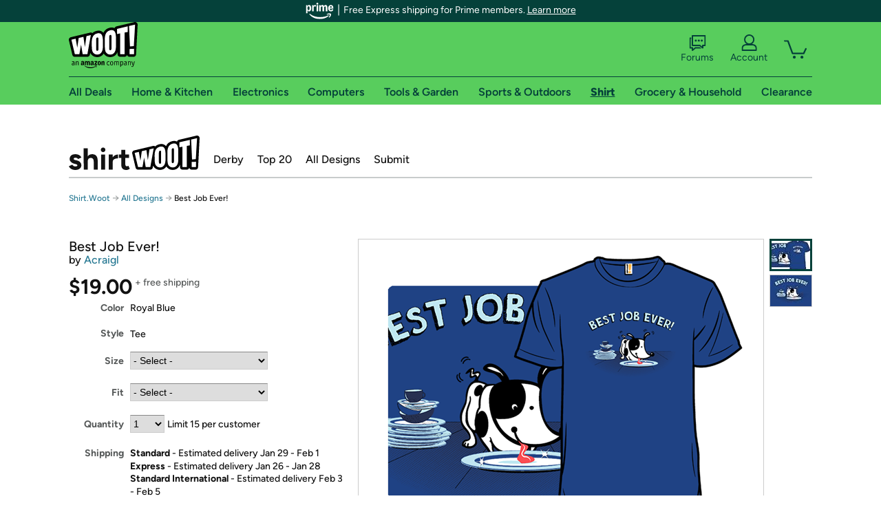

--- FILE ---
content_type: text/html; charset=utf-8
request_url: https://shirt.woot.com/offers/best-job-ever?ref=cnt_ctlg_dgn_37
body_size: 22024
content:



    <!DOCTYPE html>
    <html>
    <head>
        <!--AWS RUM-->
<script>(function (n, i, v, r, s, c, x, z) { x = window.AwsRumClient = { q: [], n: n, i: i, v: v, r: r, c: c }; window[n] = function (c, p) { x.q.push({ c: c, p: p }); }; z = document.createElement('script'); z.async = true; z.src = s; document.head.insertBefore(z, document.head.getElementsByTagName('script')[0]); })('cwr', 'f3691888-3da1-4d69-a78a-bbc88c499553', '1.0.0', 'us-east-1', 'https://client.rum.us-east-1.amazonaws.com/1.5.0/cwr.js', { guestRoleArn: "arn:aws:iam::525508281157:role/RUM-Monitor-us-east-1-525508281157-0063818041461-Unauth", identityPoolId: "us-east-1:9d0ab28f-ed32-4a67-84b0-1a981cafd7fb", endpoint: "https://dataplane.rum.us-east-1.amazonaws.com", telemetries: ["performance", "errors", "http"], allowCookies: true, enableXRay: true });</script>
<!--End AWS RUM-->

        <title>Best Job Ever!</title>
        <link rel="icon" type="image/png" href="https://d3rqdbvvokrlbl.cloudfront.net/lib/Images/favicon/favicon-96x96.2025.png" sizes="96x96" />
<link rel="icon" type="image/svg+xml" href="https://d3rqdbvvokrlbl.cloudfront.net/lib/Images/favicon/favicon.2025.svg" />
<link rel="apple-touch-icon" sizes="180x180" href="https://d3rqdbvvokrlbl.cloudfront.net/lib/Images/favicon/apple-touch-icon.5.png" />
<meta name="apple-mobile-web-app-title" content="Woot!" />


        <link href="https://d3rqdbvvokrlbl.cloudfront.net/areas/shirt.woot/styles/shared/layout.53e626251032.less" rel="stylesheet" />
        <link href="https://shirt.woot.com/offers/best-job-ever"
              rel="canonical">
        
        <meta content="width=1100" name="viewport" />
        <meta name="google-site-verification" content="OvtTPma0yP_gBPm58WnY3eTo2QcEZerb24x8gTUgiZQ" />
        <script crossorigin="anonymous" src="https://d3rqdbvvokrlbl.cloudfront.net/lib/scripts/shared/jquery-modernizr.53e626251032.js"></script>

        <meta content="2026-01-21T05:40:02.8806608Z" id="timestamp">

            
    <meta property="fb:app_id" content="121800081168103" />
    <meta property="og:description" content="Best Job Ever!" />

            <meta property="og:image" content="https://images-na.ssl-images-amazon.com/images/S/mediaservice.woot.com/db25bcee-f6e1-41d5-bb52-7c63e54365aa._AC_SR882,441_.png" />
            <meta property="og:image" content="https://images-na.ssl-images-amazon.com/images/S/mediaservice.woot.com/1b0d7b0e-12c5-49d8-8e32-31e188d1f6ab._AC_SR882,441_.png" />
    <meta property="og:site_name" content="Shirt.Woot" />
    <meta property="og:title" content="Best Job Ever! - $19.00 - Free shipping" />
    <meta property="og:url" content="https://shirt.woot.com/offers/best-job-ever" />
    <meta property="og:type" content="product" />
        <meta property="product:price:amount" content="19.0" />
            <meta property="product:price:currency" content="USD" />
                <meta name="twitter:card" content="summary_large_image" />
        <meta name="twitter:site" content="@woot" />
            <meta name="twitter:image" content="https://images-na.ssl-images-amazon.com/images/S/mediaservice.woot.com/db25bcee-f6e1-41d5-bb52-7c63e54365aa._AC_SR882,441_.png" />


        <script>
            var googletag = googletag || {};
            googletag.cmd = googletag.cmd || [];
            (function () {
                var gads = document.createElement("script");
                gads.async = true;
                gads.type = "text/javascript";
                var useSSL = "https:" == document.location.protocol;
                gads.src = (useSSL ? "https:" : "http:") + "//www.googletagservices.com/tag/js/gpt.js";
                var node = document.getElementsByTagName("script")[0];
                node.parentNode.insertBefore(gads, node);
            })();
        </script>

        
            <script>
        var googleDataLayer = googleDataLayer || [];
        googleDataLayer.push({
            customDimensions: {
                displayType: 'Desktop',
            },
        });
    </script>

    <!-- Google Tag Manager -->
    <script>
        (function (w, d, s, l, i) {
            w[l] = w[l] || []; w[l].push({
                'gtm.start':
                    new Date().getTime(), event: 'gtm.js'
            }); var f = d.getElementsByTagName(s)[0],
                j = d.createElement(s), dl = l != 'dataLayer' ? '&l=' + l : ''; j.async = true; j.src =
                    '//www.googletagmanager.com/gtm.js?id=' + i + dl; f.parentNode.insertBefore(j, f);
        })(window, document, 'script', 'googleDataLayer', 'GTM-KBS4QP');</script>
    <!-- End Google Tag Manager -->


        

        <!-- Optimizely -->
        <script src="https://cdn.optimizely.com/js/25069340825.js"></script>
        <!-- End Optimizely -->

        
    <link href="https://shirt.woot.com/offers/best-job-ever" rel="canonical" />
    <link href="https://d3rqdbvvokrlbl.cloudfront.net/styles/offers/detail.53e626251032.less" rel="stylesheet" />


    <script>
        var offerPurchaseLimit = 15;
        var offerAvailableQuantity = 15;
        var offerItems = [{"Id":"2d8b0dc9-5e15-4405-9fbb-2fcc6592a7a3","Asin":null,"AmazonPrice":null,"Attributes":[{"Key":"Size","Value":"Men\u0027s Small"},{"Key":"Fit","Value":"Classic"}],"FormattedDiscount":"","FormattedListPrice":"","FormattedSalePrice":"$19.00","FormattedWarrantyPrice":null,"Key":"Men\u0027s Small|Classic","ListPrice":0,"Quantity":15,"SalePrice":19.0,"SKU":"XQ97349d","TotalReviews":null,"WarrantyPrice":null,"WarrantyTerm":null,"WarrantyUrl":null},{"Id":"93a0af48-6875-4a20-b4bc-cb4dd60f3a5b","Asin":null,"AmazonPrice":null,"Attributes":[{"Key":"Size","Value":"Men\u0027s Medium"},{"Key":"Fit","Value":"Classic"}],"FormattedDiscount":"","FormattedListPrice":"","FormattedSalePrice":"$19.00","FormattedWarrantyPrice":null,"Key":"Men\u0027s Medium|Classic","ListPrice":0,"Quantity":15,"SalePrice":19.0,"SKU":"XQ97349e","TotalReviews":null,"WarrantyPrice":null,"WarrantyTerm":null,"WarrantyUrl":null},{"Id":"88e6d52b-a840-4426-b380-a5a70400ff33","Asin":null,"AmazonPrice":null,"Attributes":[{"Key":"Size","Value":"Men\u0027s Large"},{"Key":"Fit","Value":"Classic"}],"FormattedDiscount":"","FormattedListPrice":"","FormattedSalePrice":"$19.00","FormattedWarrantyPrice":null,"Key":"Men\u0027s Large|Classic","ListPrice":0,"Quantity":15,"SalePrice":19.0,"SKU":"XQ97349f","TotalReviews":null,"WarrantyPrice":null,"WarrantyTerm":null,"WarrantyUrl":null},{"Id":"549b5387-6a79-44bf-a81a-c7d3f816c841","Asin":null,"AmazonPrice":null,"Attributes":[{"Key":"Size","Value":"Men\u0027s XL"},{"Key":"Fit","Value":"Classic"}],"FormattedDiscount":"","FormattedListPrice":"","FormattedSalePrice":"$19.00","FormattedWarrantyPrice":null,"Key":"Men\u0027s XL|Classic","ListPrice":0,"Quantity":15,"SalePrice":19.0,"SKU":"XQ97349g","TotalReviews":null,"WarrantyPrice":null,"WarrantyTerm":null,"WarrantyUrl":null},{"Id":"44488808-c1c9-4b6a-9749-0382463e9d2e","Asin":null,"AmazonPrice":null,"Attributes":[{"Key":"Size","Value":"Men\u0027s 2XL"},{"Key":"Fit","Value":"Classic"}],"FormattedDiscount":"","FormattedListPrice":"","FormattedSalePrice":"$19.00","FormattedWarrantyPrice":null,"Key":"Men\u0027s 2XL|Classic","ListPrice":0,"Quantity":15,"SalePrice":19.0,"SKU":"XQ97349h","TotalReviews":null,"WarrantyPrice":null,"WarrantyTerm":null,"WarrantyUrl":null},{"Id":"a1963707-29fe-408d-ae3d-3867605ccc44","Asin":null,"AmazonPrice":null,"Attributes":[{"Key":"Size","Value":"Men\u0027s 3XL"},{"Key":"Fit","Value":"Classic"}],"FormattedDiscount":"","FormattedListPrice":"","FormattedSalePrice":"$19.00","FormattedWarrantyPrice":null,"Key":"Men\u0027s 3XL|Classic","ListPrice":0,"Quantity":15,"SalePrice":19.0,"SKU":"XQ97349j","TotalReviews":null,"WarrantyPrice":null,"WarrantyTerm":null,"WarrantyUrl":null},{"Id":"85783fc6-3013-48df-96d3-e4b390822ca2","Asin":null,"AmazonPrice":null,"Attributes":[{"Key":"Size","Value":"Women\u0027s Small"},{"Key":"Fit","Value":"Classic"}],"FormattedDiscount":"","FormattedListPrice":"","FormattedSalePrice":"$19.00","FormattedWarrantyPrice":null,"Key":"Women\u0027s Small|Classic","ListPrice":0,"Quantity":15,"SalePrice":19.0,"SKU":"XQ97349a","TotalReviews":null,"WarrantyPrice":null,"WarrantyTerm":null,"WarrantyUrl":null},{"Id":"0acac85d-76fa-4954-b717-4d1c6617d043","Asin":null,"AmazonPrice":null,"Attributes":[{"Key":"Size","Value":"Women\u0027s Medium"},{"Key":"Fit","Value":"Classic"}],"FormattedDiscount":"","FormattedListPrice":"","FormattedSalePrice":"$19.00","FormattedWarrantyPrice":null,"Key":"Women\u0027s Medium|Classic","ListPrice":0,"Quantity":15,"SalePrice":19.0,"SKU":"XQ97349b","TotalReviews":null,"WarrantyPrice":null,"WarrantyTerm":null,"WarrantyUrl":null},{"Id":"7cf02aad-bd26-48f4-93d1-356eccb6e80f","Asin":null,"AmazonPrice":null,"Attributes":[{"Key":"Size","Value":"Women\u0027s Large"},{"Key":"Fit","Value":"Classic"}],"FormattedDiscount":"","FormattedListPrice":"","FormattedSalePrice":"$19.00","FormattedWarrantyPrice":null,"Key":"Women\u0027s Large|Classic","ListPrice":0,"Quantity":15,"SalePrice":19.0,"SKU":"XQ97349c","TotalReviews":null,"WarrantyPrice":null,"WarrantyTerm":null,"WarrantyUrl":null},{"Id":"57ccd7b6-e9ad-4472-8bfa-06f45e4058c8","Asin":null,"AmazonPrice":null,"Attributes":[{"Key":"Size","Value":"Women\u0027s XL"},{"Key":"Fit","Value":"Classic"}],"FormattedDiscount":"","FormattedListPrice":"","FormattedSalePrice":"$19.00","FormattedWarrantyPrice":null,"Key":"Women\u0027s XL|Classic","ListPrice":0,"Quantity":15,"SalePrice":19.0,"SKU":"XQ97349i","TotalReviews":null,"WarrantyPrice":null,"WarrantyTerm":null,"WarrantyUrl":null},{"Id":"b1015686-c7fc-458b-91ba-20733f3cfc42","Asin":null,"AmazonPrice":null,"Attributes":[{"Key":"Size","Value":"Women\u0027s 2XL"},{"Key":"Fit","Value":"Classic"}],"FormattedDiscount":"","FormattedListPrice":"","FormattedSalePrice":"$19.00","FormattedWarrantyPrice":null,"Key":"Women\u0027s 2XL|Classic","ListPrice":0,"Quantity":15,"SalePrice":19.0,"SKU":"XQ97349k","TotalReviews":null,"WarrantyPrice":null,"WarrantyTerm":null,"WarrantyUrl":null},{"Id":"24236026-c89f-4f59-9fa8-da6d57fab59f","Asin":null,"AmazonPrice":null,"Attributes":[{"Key":"Size","Value":"Women\u0027s 3XL"},{"Key":"Fit","Value":"Classic"}],"FormattedDiscount":"","FormattedListPrice":"","FormattedSalePrice":"$19.00","FormattedWarrantyPrice":null,"Key":"Women\u0027s 3XL|Classic","ListPrice":0,"Quantity":15,"SalePrice":19.0,"SKU":"XQ97349l","TotalReviews":null,"WarrantyPrice":null,"WarrantyTerm":null,"WarrantyUrl":null},{"Id":"a19a6be7-fb68-4ef9-b26a-1bfc404beaf7","Asin":null,"AmazonPrice":null,"Attributes":[{"Key":"Size","Value":"Kids 2"},{"Key":"Fit","Value":"Classic"}],"FormattedDiscount":"","FormattedListPrice":"","FormattedSalePrice":"$19.00","FormattedWarrantyPrice":null,"Key":"Kids 2|Classic","ListPrice":0,"Quantity":15,"SalePrice":19.0,"SKU":"XQ97349r","TotalReviews":null,"WarrantyPrice":null,"WarrantyTerm":null,"WarrantyUrl":null},{"Id":"766a9f29-20bb-489d-b75b-fa19b67fdf00","Asin":null,"AmazonPrice":null,"Attributes":[{"Key":"Size","Value":"Kids 3"},{"Key":"Fit","Value":"Classic"}],"FormattedDiscount":"","FormattedListPrice":"","FormattedSalePrice":"$19.00","FormattedWarrantyPrice":null,"Key":"Kids 3|Classic","ListPrice":0,"Quantity":15,"SalePrice":19.0,"SKU":"XQ97349s","TotalReviews":null,"WarrantyPrice":null,"WarrantyTerm":null,"WarrantyUrl":null},{"Id":"5ccb615d-03b9-4c34-997b-583833a9d7b4","Asin":null,"AmazonPrice":null,"Attributes":[{"Key":"Size","Value":"Kids 4"},{"Key":"Fit","Value":"Classic"}],"FormattedDiscount":"","FormattedListPrice":"","FormattedSalePrice":"$19.00","FormattedWarrantyPrice":null,"Key":"Kids 4|Classic","ListPrice":0,"Quantity":15,"SalePrice":19.0,"SKU":"XQ97349t","TotalReviews":null,"WarrantyPrice":null,"WarrantyTerm":null,"WarrantyUrl":null},{"Id":"40858cc8-4177-4bd4-831a-d4108b0dcf1a","Asin":null,"AmazonPrice":null,"Attributes":[{"Key":"Size","Value":"Kids 6"},{"Key":"Fit","Value":"Classic"}],"FormattedDiscount":"","FormattedListPrice":"","FormattedSalePrice":"$19.00","FormattedWarrantyPrice":null,"Key":"Kids 6|Classic","ListPrice":0,"Quantity":15,"SalePrice":19.0,"SKU":"XQ97349v","TotalReviews":null,"WarrantyPrice":null,"WarrantyTerm":null,"WarrantyUrl":null},{"Id":"93a04d82-431a-45b5-a166-855cb0ae7fc4","Asin":null,"AmazonPrice":null,"Attributes":[{"Key":"Size","Value":"Kids 8"},{"Key":"Fit","Value":"Classic"}],"FormattedDiscount":"","FormattedListPrice":"","FormattedSalePrice":"$19.00","FormattedWarrantyPrice":null,"Key":"Kids 8|Classic","ListPrice":0,"Quantity":15,"SalePrice":19.0,"SKU":"XQ97349w","TotalReviews":null,"WarrantyPrice":null,"WarrantyTerm":null,"WarrantyUrl":null},{"Id":"289da311-3358-4960-9f01-167777f5fbf5","Asin":null,"AmazonPrice":null,"Attributes":[{"Key":"Size","Value":"Kids 10"},{"Key":"Fit","Value":"Classic"}],"FormattedDiscount":"","FormattedListPrice":"","FormattedSalePrice":"$19.00","FormattedWarrantyPrice":null,"Key":"Kids 10|Classic","ListPrice":0,"Quantity":15,"SalePrice":19.0,"SKU":"XQ97349x","TotalReviews":null,"WarrantyPrice":null,"WarrantyTerm":null,"WarrantyUrl":null},{"Id":"8c722347-5aca-441c-be4b-811b2db4ea77","Asin":null,"AmazonPrice":null,"Attributes":[{"Key":"Size","Value":"Kids 12"},{"Key":"Fit","Value":"Classic"}],"FormattedDiscount":"","FormattedListPrice":"","FormattedSalePrice":"$19.00","FormattedWarrantyPrice":null,"Key":"Kids 12|Classic","ListPrice":0,"Quantity":15,"SalePrice":19.0,"SKU":"XQ97349y","TotalReviews":null,"WarrantyPrice":null,"WarrantyTerm":null,"WarrantyUrl":null},{"Id":"10b06502-af32-4cc8-911f-f2754fcd245a","Asin":null,"AmazonPrice":null,"Attributes":[{"Key":"Size","Value":"Men\u0027s Small"},{"Key":"Fit","Value":"Fitted"}],"FormattedDiscount":"","FormattedListPrice":"","FormattedSalePrice":"$19.00","FormattedWarrantyPrice":null,"Key":"Men\u0027s Small|Fitted","ListPrice":0,"Quantity":0,"SalePrice":19.0,"SKU":"XQJ7349d","TotalReviews":null,"WarrantyPrice":null,"WarrantyTerm":null,"WarrantyUrl":null},{"Id":"6b8dd953-6fc6-4576-985c-11cde013ec96","Asin":null,"AmazonPrice":null,"Attributes":[{"Key":"Size","Value":"Men\u0027s Medium"},{"Key":"Fit","Value":"Fitted"}],"FormattedDiscount":"","FormattedListPrice":"","FormattedSalePrice":"$19.00","FormattedWarrantyPrice":null,"Key":"Men\u0027s Medium|Fitted","ListPrice":0,"Quantity":0,"SalePrice":19.0,"SKU":"XQJ7349e","TotalReviews":null,"WarrantyPrice":null,"WarrantyTerm":null,"WarrantyUrl":null},{"Id":"36280e93-dc47-42ca-956c-15823b87b28a","Asin":null,"AmazonPrice":null,"Attributes":[{"Key":"Size","Value":"Men\u0027s Large"},{"Key":"Fit","Value":"Fitted"}],"FormattedDiscount":"","FormattedListPrice":"","FormattedSalePrice":"$19.00","FormattedWarrantyPrice":null,"Key":"Men\u0027s Large|Fitted","ListPrice":0,"Quantity":0,"SalePrice":19.0,"SKU":"XQJ7349f","TotalReviews":null,"WarrantyPrice":null,"WarrantyTerm":null,"WarrantyUrl":null},{"Id":"965992bd-e45b-4185-8c12-185c3f4f1f25","Asin":null,"AmazonPrice":null,"Attributes":[{"Key":"Size","Value":"Men\u0027s XL"},{"Key":"Fit","Value":"Fitted"}],"FormattedDiscount":"","FormattedListPrice":"","FormattedSalePrice":"$19.00","FormattedWarrantyPrice":null,"Key":"Men\u0027s XL|Fitted","ListPrice":0,"Quantity":0,"SalePrice":19.0,"SKU":"XQJ7349g","TotalReviews":null,"WarrantyPrice":null,"WarrantyTerm":null,"WarrantyUrl":null},{"Id":"dd510e3f-07f0-4ac0-a4b7-b2f285776992","Asin":null,"AmazonPrice":null,"Attributes":[{"Key":"Size","Value":"Men\u0027s 2XL"},{"Key":"Fit","Value":"Fitted"}],"FormattedDiscount":"","FormattedListPrice":"","FormattedSalePrice":"$19.00","FormattedWarrantyPrice":null,"Key":"Men\u0027s 2XL|Fitted","ListPrice":0,"Quantity":0,"SalePrice":19.0,"SKU":"XQJ7349h","TotalReviews":null,"WarrantyPrice":null,"WarrantyTerm":null,"WarrantyUrl":null},{"Id":"68743a07-ead9-49ce-b222-eddb1f5dda0a","Asin":null,"AmazonPrice":null,"Attributes":[{"Key":"Size","Value":"Men\u0027s 3XL"},{"Key":"Fit","Value":"Fitted"}],"FormattedDiscount":"","FormattedListPrice":"","FormattedSalePrice":"$19.00","FormattedWarrantyPrice":null,"Key":"Men\u0027s 3XL|Fitted","ListPrice":0,"Quantity":0,"SalePrice":19.0,"SKU":"XQJ7349j","TotalReviews":null,"WarrantyPrice":null,"WarrantyTerm":null,"WarrantyUrl":null},{"Id":"980ecfc1-ecb0-48a5-94ce-2c13bbff7666","Asin":null,"AmazonPrice":null,"Attributes":[{"Key":"Size","Value":"Women\u0027s Small"},{"Key":"Fit","Value":"Fitted"}],"FormattedDiscount":"","FormattedListPrice":"","FormattedSalePrice":"$19.00","FormattedWarrantyPrice":null,"Key":"Women\u0027s Small|Fitted","ListPrice":0,"Quantity":0,"SalePrice":19.0,"SKU":"XQJ7349a","TotalReviews":null,"WarrantyPrice":null,"WarrantyTerm":null,"WarrantyUrl":null},{"Id":"173ca34d-92d0-479f-9c6b-1b6b3c8fc104","Asin":null,"AmazonPrice":null,"Attributes":[{"Key":"Size","Value":"Women\u0027s Medium"},{"Key":"Fit","Value":"Fitted"}],"FormattedDiscount":"","FormattedListPrice":"","FormattedSalePrice":"$19.00","FormattedWarrantyPrice":null,"Key":"Women\u0027s Medium|Fitted","ListPrice":0,"Quantity":0,"SalePrice":19.0,"SKU":"XQJ7349b","TotalReviews":null,"WarrantyPrice":null,"WarrantyTerm":null,"WarrantyUrl":null},{"Id":"9aa7dcb2-ed60-4a5f-9ae1-ec095561c24f","Asin":null,"AmazonPrice":null,"Attributes":[{"Key":"Size","Value":"Women\u0027s Large"},{"Key":"Fit","Value":"Fitted"}],"FormattedDiscount":"","FormattedListPrice":"","FormattedSalePrice":"$19.00","FormattedWarrantyPrice":null,"Key":"Women\u0027s Large|Fitted","ListPrice":0,"Quantity":0,"SalePrice":19.0,"SKU":"XQJ7349c","TotalReviews":null,"WarrantyPrice":null,"WarrantyTerm":null,"WarrantyUrl":null},{"Id":"2ffcc103-ff05-405f-beb1-8d08c0c032e3","Asin":null,"AmazonPrice":null,"Attributes":[{"Key":"Size","Value":"Women\u0027s XL"},{"Key":"Fit","Value":"Fitted"}],"FormattedDiscount":"","FormattedListPrice":"","FormattedSalePrice":"$19.00","FormattedWarrantyPrice":null,"Key":"Women\u0027s XL|Fitted","ListPrice":0,"Quantity":0,"SalePrice":19.0,"SKU":"XQJ7349i","TotalReviews":null,"WarrantyPrice":null,"WarrantyTerm":null,"WarrantyUrl":null},{"Id":"c4057427-29b8-42c3-95af-0932f1a80cf7","Asin":null,"AmazonPrice":null,"Attributes":[{"Key":"Size","Value":"Women\u0027s 2XL"},{"Key":"Fit","Value":"Fitted"}],"FormattedDiscount":"","FormattedListPrice":"","FormattedSalePrice":"$19.00","FormattedWarrantyPrice":null,"Key":"Women\u0027s 2XL|Fitted","ListPrice":0,"Quantity":0,"SalePrice":19.0,"SKU":"XQJ7349k","TotalReviews":null,"WarrantyPrice":null,"WarrantyTerm":null,"WarrantyUrl":null},{"Id":"ef4bd429-0c9b-4db2-a0bd-24a8194e9c55","Asin":null,"AmazonPrice":null,"Attributes":[{"Key":"Size","Value":"Kids 2"},{"Key":"Fit","Value":"Fitted"}],"FormattedDiscount":"","FormattedListPrice":"","FormattedSalePrice":"$19.00","FormattedWarrantyPrice":null,"Key":"Kids 2|Fitted","ListPrice":0,"Quantity":0,"SalePrice":19.0,"SKU":"XQJ7349r","TotalReviews":null,"WarrantyPrice":null,"WarrantyTerm":null,"WarrantyUrl":null},{"Id":"5f4bdd23-16cf-4f8c-b13e-208e6e60103c","Asin":null,"AmazonPrice":null,"Attributes":[{"Key":"Size","Value":"Kids 3"},{"Key":"Fit","Value":"Fitted"}],"FormattedDiscount":"","FormattedListPrice":"","FormattedSalePrice":"$19.00","FormattedWarrantyPrice":null,"Key":"Kids 3|Fitted","ListPrice":0,"Quantity":0,"SalePrice":19.0,"SKU":"XQJ7349s","TotalReviews":null,"WarrantyPrice":null,"WarrantyTerm":null,"WarrantyUrl":null},{"Id":"c9935f33-9e8f-4b42-8b5d-2d2a9798dd8f","Asin":null,"AmazonPrice":null,"Attributes":[{"Key":"Size","Value":"Kids 4"},{"Key":"Fit","Value":"Fitted"}],"FormattedDiscount":"","FormattedListPrice":"","FormattedSalePrice":"$19.00","FormattedWarrantyPrice":null,"Key":"Kids 4|Fitted","ListPrice":0,"Quantity":0,"SalePrice":19.0,"SKU":"XQJ7349t","TotalReviews":null,"WarrantyPrice":null,"WarrantyTerm":null,"WarrantyUrl":null},{"Id":"adff733b-04b5-4ef4-a237-642b1b87c1ba","Asin":null,"AmazonPrice":null,"Attributes":[{"Key":"Size","Value":"Kids 6"},{"Key":"Fit","Value":"Fitted"}],"FormattedDiscount":"","FormattedListPrice":"","FormattedSalePrice":"$19.00","FormattedWarrantyPrice":null,"Key":"Kids 6|Fitted","ListPrice":0,"Quantity":0,"SalePrice":19.0,"SKU":"XQJ7349v","TotalReviews":null,"WarrantyPrice":null,"WarrantyTerm":null,"WarrantyUrl":null},{"Id":"b5efb7bd-2ca0-41b8-a1ea-ee00ee192de8","Asin":null,"AmazonPrice":null,"Attributes":[{"Key":"Size","Value":"Kids 8"},{"Key":"Fit","Value":"Fitted"}],"FormattedDiscount":"","FormattedListPrice":"","FormattedSalePrice":"$19.00","FormattedWarrantyPrice":null,"Key":"Kids 8|Fitted","ListPrice":0,"Quantity":0,"SalePrice":19.0,"SKU":"XQJ7349w","TotalReviews":null,"WarrantyPrice":null,"WarrantyTerm":null,"WarrantyUrl":null},{"Id":"ad075bcd-5406-4280-885d-aeaf6e80aab0","Asin":null,"AmazonPrice":null,"Attributes":[{"Key":"Size","Value":"Kids 10"},{"Key":"Fit","Value":"Fitted"}],"FormattedDiscount":"","FormattedListPrice":"","FormattedSalePrice":"$19.00","FormattedWarrantyPrice":null,"Key":"Kids 10|Fitted","ListPrice":0,"Quantity":0,"SalePrice":19.0,"SKU":"XQJ7349x","TotalReviews":null,"WarrantyPrice":null,"WarrantyTerm":null,"WarrantyUrl":null},{"Id":"2a13fe5a-e3ce-4d70-942c-ad3c71b274f3","Asin":null,"AmazonPrice":null,"Attributes":[{"Key":"Size","Value":"Kids 12"},{"Key":"Fit","Value":"Fitted"}],"FormattedDiscount":"","FormattedListPrice":"","FormattedSalePrice":"$19.00","FormattedWarrantyPrice":null,"Key":"Kids 12|Fitted","ListPrice":0,"Quantity":0,"SalePrice":19.0,"SKU":"XQJ7349y","TotalReviews":null,"WarrantyPrice":null,"WarrantyTerm":null,"WarrantyUrl":null}];
        var usePriceUpdate = false;
        var eventType = "CatalogEvent";
        var eventId = "493a1362-ea07-49f5-a89c-2716011bfef3";
        var offerId = "46936362-6880-47d3-b1bc-4ce1115556a7";
        var offerTitle = "Best Job Ever!";
    </script>


<!-- Longitude Advertisement -->
        <script>
            window.addEventListener("load", function () {
                var s = document.createElement('script');
                s.type = 'text/javascript';
                s.async = true;
                s.src = 'https://lngtd.com/woot.js';
                var h = document.getElementsByTagName('head')[0];
                h.append(s);
            });
        </script>
<!-- End Longitude Advertisement -->

        <style> </style > <script> $(function(){
if (document.location.href.indexOf('woot.com/offers/') < 0) {
    return;
}

var $linksWithWrongUrl = $('a[href="https://admin.woot.com/warranty"]');
if ($linksWithWrongUrl.length === 0) {
    return;
}
$linksWithWrongUrl.attr('href', document.location.origin + '/warranty');
}) </script> <style > </style><style></style >
<script>
$(document).ready(function () { 
$('p, h1, h2, h3, a').filter(':contains("Woot Inc"), :contains("Woot, Inc")').each(function(){$(this).text($(this).text().replace(/Woot,? Inc\.?/g,"Woot LLC")); });
});
</script>
<style ></style>

    </head>

    <body>
        

    <!-- Google Tag Manager (noscript) -->
        <noscript><iframe src="//www.googletagmanager.com/ns.html?id=GTM-KBS4QP"
        height="0" width="0" style="display:none;visibility:hidden" sandbox=""></iframe></noscript>
    <!-- End Google Tag Manager (noscript) -->


        
        <div id="header-container">
            
    
<div class="prime-header global-prime-header" data-test-ui="prime-logo-header">
    <img src="https://d3rqdbvvokrlbl.cloudfront.net/images/prime/prime-logo.svg" class="prime-logo-icon" alt="Logo of Amazon Prime" />
        <span>Free Express shipping for Prime members. <a href="#" data-test-ui="prime-header-click">Learn more</a></span>
</div>



<section id="prime-modal" data-test-ui="prime-header-open">
    <a href="#" class="close" aria-label="Close" data-test-ui="prime-header-close">X</a>
    <header data-test-ui="prime-header-title">
        <div class="prime-logo"><img src="https://d3rqdbvvokrlbl.cloudfront.net/lib/images/shared/amazon-prime.svg" /></div>
        <h1>Free shipping for Prime members on Woot!</h1>
    </header>
    <div data-test-ui="prime-header-content">
        <p>Woot! customers who are Amazon Prime members can enjoy special shipping benefits on Woot!, including:</p>
        <ul>
            <li>Free Standard shipping on Woot! orders</li>
            <li>Free Express shipping on Shirt.Woot orders</li>
        </ul>
        <p>Amazon Prime membership required. See individual offer pages for shipping details and restrictions. Not valid for international shipping addresses.</p>

            <div class="login-with-amazon" data-test-ui="prime-header-lwa">
                <p>Get started by logging in with Amazon or try a 30-day free trial of Amazon Prime<sup>*</sup></p>
                <a href="https://account.woot.com/Reauthenticate?openLwaModal=True&amp;ref=cnt_prime_lwa" class="auth-lwa-button">Login with Amazon</a>
                <a href=https://www.amazon.com/tryprimefree?ref_=assoc_tag_ph_1427739975520&amp;_encoding=UTF8&amp;camp=1789&amp;creative=9325&amp;linkCode=pf4&amp;tag=woot034-20&amp;linkId=1ec97244b92d7ba41db6dbde37269e59 target="_blank" class="prime-trial-flat-button">Try a 30-day free trial of Amazon Prime</a>
                <p class="re-login"><sup>*</sup>Re-login required on Woot! for benefits to take effect</p>
            </div>
    </div>
</section>



            



<a class="amazon-ingress" href="#" data-test-ui="amazon-ingress"><div class="arrow"></div>Back to Amazon.com</a>

<header id="global-header">
    <div class="header-container">
        <nav class="actions">
            <div class="logo-container">
                <a class="logo-container"     href="https://www.woot.com/?ref=w_ngh_w_2#ref=shirt.woot.com/header/tab@1.10-woot" data-ref-tag="w_ngh_w_2"
>
                    <img src="https://d3rqdbvvokrlbl.cloudfront.net/lib/images/sites/header/woot-logo.svg" alt="W-O-O-T exclamation. Woooot! an Amazon company." />
                </a>
            </div>
            <div class="actions-list-container menu-items-container">
                <div class="action-box">
                    <ul class="actions-list">
                        <li>
                            <a href="https://forums.woot.com/" class="forums">
                                <svg width="25" height="24" viewBox="0 0 25 24" fill="none"
    xmlns="http://www.w3.org/2000/svg">
    <g clip-path="url(#clip0_503_10326)">
        <g clip-path="url(#clip1_503_10326)">
            <path d="M24.21 1.29C24.03 1.11 23.78 1 23.52 1H5.02004C4.76004 1 4.51004 1.1 4.33004 1.29C4.15004 1.47 4.04004 1.72 4.04004 1.98V15.95C4.04004 16.21 4.14004 16.46 4.33004 16.64C4.52004 16.82 4.76004 16.93 5.02004 16.93H15.21L19.33 20.29C19.62 20.53 20.03 20.58 20.37 20.42C20.71 20.26 20.93 19.91 20.93 19.54V16.93H23.54C23.8 16.93 24.05 16.83 24.23 16.64C24.41 16.46 24.52 16.21 24.52 15.95V1.98C24.52 1.72 24.42 1.47 24.23 1.29H24.21ZM19.94 14.97C19.68 14.97 19.43 15.07 19.25 15.26C19.07 15.44 18.96 15.69 18.96 15.95V17.48L16.17 15.2C16 15.06 15.78 14.98 15.55 14.98H6.00004V2.95H22.55V14.97H19.94Z" fill="#121212"/>
            <path d="M18.6499 7.5C17.8399 7.5 17.1799 8.16 17.1799 8.97C17.1799 9.78 17.8399 10.44 18.6499 10.44C19.4599 10.44 20.1199 9.78 20.1199 8.97C20.1199 8.16 19.4599 7.5 18.6499 7.5Z" fill="#121212"/>
            <path d="M14.27 7.5C13.46 7.5 12.8 8.16 12.8 8.97C12.8 9.78 13.46 10.44 14.27 10.44C15.08 10.44 15.74 9.78 15.74 8.97C15.74 8.16 15.08 7.5 14.27 7.5Z" fill="#121212"/>
            <path d="M9.90005 7.5C9.09005 7.5 8.43005 8.16 8.43005 8.97C8.43005 9.78 9.09005 10.44 9.90005 10.44C10.7101 10.44 11.3701 9.78 11.3701 8.97C11.3701 8.16 10.7101 7.5 9.90005 7.5Z" fill="#121212"/>
            <path d="M15.69 18.49H9.45C9.22 18.49 9.01 18.57 8.83 18.71L6.04 20.99V19.46C6.04 19.2 5.94 18.95 5.75 18.77C5.56 18.59 5.32 18.48 5.06 18.48H2.45V6.41997H3.16V4.46997H1.48C1.22 4.46997 0.97 4.56997 0.79 4.75997C0.61 4.93997 0.5 5.18997 0.5 5.44997V19.46C0.5 19.72 0.6 19.97 0.79 20.15C0.97 20.33 1.22 20.44 1.48 20.44H4.09V23.05C4.09 23.43 4.31 23.77 4.65 23.93C4.99 24.09 5.39 24.04 5.69 23.8L9.81 20.44H18.08L15.7 18.49H15.69Z" fill="#121212"/>
        </g>
    </g>
    <g transform="translate(25,0)" clip-path="url(#clip0_504_10390)">
        <g clip-path="url(#clip1_504_10390)">
            <path d="M24.21 1.29C24.03 1.11 23.78 1 23.52 1H5.02004C4.76004 1 4.51004 1.1 4.33004 1.29C4.15004 1.47 4.04004 1.72 4.04004 1.98V15.95C4.04004 16.21 4.14004 16.46 4.33004 16.64C4.51004 16.82 4.76004 16.93 5.02004 16.93H15.21L19.33 20.29C19.62 20.53 20.03 20.58 20.37 20.42C20.71 20.26 20.93 19.91 20.93 19.54V16.93H23.54C23.8 16.93 24.05 16.83 24.23 16.64C24.41 16.45 24.52 16.21 24.52 15.95V1.98C24.52 1.72 24.42 1.47 24.23 1.29H24.21ZM9.90004 10.43C9.09004 10.43 8.43004 9.77 8.43004 8.96C8.43004 8.15 9.09004 7.49 9.90004 7.49C10.71 7.49 11.37 8.15 11.37 8.96C11.37 9.77 10.71 10.43 9.90004 10.43ZM14.27 10.43C13.46 10.43 12.8 9.77 12.8 8.96C12.8 8.15 13.46 7.49 14.27 7.49C15.08 7.49 15.74 8.15 15.74 8.96C15.74 9.77 15.08 10.43 14.27 10.43ZM18.65 10.43C17.84 10.43 17.18 9.77 17.18 8.96C17.18 8.15 17.84 7.49 18.65 7.49C19.46 7.49 20.12 8.15 20.12 8.96C20.12 9.77 19.46 10.43 18.65 10.43Z" fill="#121212"/>
            <path d="M15.69 18.49H9.45C9.22 18.49 9.01 18.57 8.83 18.71L6.04 20.99V19.46C6.04 19.2 5.94 18.95 5.75 18.77C5.56 18.59 5.32 18.48 5.06 18.48H2.45V6.41997H3.16V4.46997H1.48C1.22 4.46997 0.97 4.56997 0.79 4.75997C0.61 4.93997 0.5 5.18997 0.5 5.44997V19.46C0.5 19.72 0.6 19.97 0.79 20.15C0.97 20.33 1.22 20.44 1.48 20.44H4.09V23.05C4.09 23.43 4.31 23.77 4.65 23.93C4.99 24.09 5.39 24.04 5.69 23.8L9.81 20.44H18.08L15.7 18.49H15.69Z" fill="#121212"/>
        </g>
    </g>
    <defs>
        <clipPath id="clip0_503_10326">
            <rect width="24" height="24" fill="white" transform="translate(0.5)"/>
        </clipPath>
        <clipPath id="clip1_503_10326">
            <rect width="24" height="23.02" fill="white" transform="translate(0.5 1)"/>
        </clipPath>
        <clipPath id="clip0_504_10390">
            <rect width="24" height="24" fill="white" transform="translate(0.5)"/>
        </clipPath>
        <clipPath id="clip1_504_10390">
            <rect width="24" height="23.02" fill="white" transform="translate(0.5 1)"/>
        </clipPath>
    </defs>
</svg>

                                Forums
                            </a>
                        </li>
                        <li>
<div id="account" class="logged-out">
    <div id="welcome" data-header-ref="ngh">
            <div class="shows-user-drop">
                <a class="signin account">
                    <svg width="25" height="24" viewBox="0 0 25 24" fill="none"
    xmlns="http://www.w3.org/2000/svg">
    <g clip-path="url(#clip0_503_10282)">
        <path d="M21.78 15.72C20.62 14.69 19.04 14.07 17.31 14.07H16.25C18.55 12.79 20.11 10.33 20.11 7.51C20.11 3.36 16.75 0 12.6 0C8.45 0 5.08 3.36 5.08 7.51C5.08 10.33 6.64 12.79 8.94 14.07H7.88C6.15 14.07 4.57 14.69 3.41 15.72C2.25 16.75 1.5 18.22 1.5 19.85V23C1.5 23.25 1.6 23.51 1.79 23.69C1.97 23.87 2.22 23.98 2.48 23.98H22.71C22.97 23.98 23.22 23.88 23.4 23.69C23.58 23.51 23.69 23.26 23.69 23V19.85C23.69 18.22 22.94 16.75 21.78 15.73V15.72ZM8.67 11.44C7.66 10.43 7.04 9.05 7.04 7.51C7.04 5.97 7.66 4.59 8.67 3.58C9.68 2.57 11.06 1.95 12.6 1.95C14.14 1.95 15.52 2.57 16.53 3.58C17.54 4.59 18.16 5.97 18.16 7.51C18.16 9.05 17.54 10.43 16.53 11.44C15.52 12.45 14.14 13.07 12.6 13.07C11.06 13.07 9.68 12.45 8.67 11.44ZM21.73 22.02H3.45V19.85C3.45 18.83 3.91 17.9 4.7 17.19C5.49 16.48 6.62 16.03 7.87 16.03H17.29C18.55 16.03 19.67 16.48 20.46 17.19C21.25 17.9 21.71 18.83 21.71 19.85V22.02H21.73Z" fill="#121212"/>
    </g>
    <g transform="translate(25,0)" clip-path="url(#clip0_504_10402)">
        <path d="M21.78 15.72C20.62 14.69 19.04 14.07 17.31 14.07H16.25C18.55 12.79 20.11 10.33 20.11 7.51C20.11 3.36 16.75 0 12.6 0C8.45 0 5.08 3.36 5.08 7.51C5.08 10.33 6.64 12.79 8.94 14.07H7.88C6.15 14.07 4.57 14.69 3.41 15.72C2.25 16.75 1.5 18.22 1.5 19.85V23C1.5 23.25 1.6 23.51 1.79 23.69C1.97 23.87 2.22 23.98 2.48 23.98H22.71C22.97 23.98 23.22 23.88 23.4 23.69C23.58 23.51 23.69 23.26 23.69 23V19.85C23.69 18.22 22.94 16.75 21.78 15.73V15.72Z" fill="#121212"/>
    </g>
    <defs>
        <clipPath id="clip0_503_10282">
            <rect width="22.19" height="23.97" fill="white" transform="translate(1.5)"/>
        </clipPath>
        <clipPath id="clip0_504_10402">
            <rect width="22.19" height="23.97" fill="white" transform="translate(1.5)"/>
        </clipPath>
    </defs>
</svg>
                    Account
                </a>
            </div>
            <div class="acct-option-list">
                <ul>
                    <li>
                        <a class="signin">Sign in</a>
                    </li>
                    <li>
                        <a class="signup">New to Woot? - Sign up</a>
                    </li>
                    <li>
                        <a href="https://account.woot.com/?ref=ngh_act_ya_dd_so">Your Account</a>
                    </li>
                    <li>
                        <a href="https://account.woot.com/purchasehistory?ref=ngh_act_syb_so">Stuff You Bought</a>
                    </li>
                    <li>
                        <a href="https://support.woot.com/?ref=ngh_act_spt_so">Customer Service</a>
                    </li>
                    <li>
                        <a href="https://www.woot.com/feedback?ref=ngh_act_fdbk_so">Feedback</a>
                    </li>
                </ul>
            </div>
    </div>
</div>
</li>
                        <li>


<div data-minicart-hassoldoutitems="false" data-minicart-ref-tag="ngh_mc_crt" id="minicart">
        <a aria-label="Shopping Cart" class="count" href="https://www.woot.com/cart?ref=w_ngh_mc_icon#ref=shirt.woot.com/header"></a>
        <div class="loading"></div>
</div>
</li>
                    </ul>
                </div>
            </div>
        </nav>
        <nav class="categories">
                <div id="category-tab-everything-woot" class="category everything-woot retail  ">
                    <a     href="https://www.woot.com/alldeals?ref=w_ngh_et_1#ref=shirt.woot.com/header/tab@0.10-everything" data-ref-tag="w_ngh_et_1"
 class="tab"><span class="title">All Deals</span></a>



<section id="lazy-6c4ae244-33ea-4d94-a0c9-835d77fe45ab" class="lazy-container drop-down" data-lazy-url="https://shirt.woot.com/sites/headercategoryflyout?category=Everything.Woot&amp;tabIndex=0&amp;tabCount=10&amp;ref=w_ngh_et_1" data-lazy-target="#category-tab-everything-woot" data-lazy-trigger="mouseover touchstart">
    <span class="loading"></span>
</section>
                </div>
                <div id="category-tab-home-woot" class="category home-woot retail  ">
                    <a     href="https://www.woot.com/category/home?ref=w_ngh_hm_3#ref=shirt.woot.com/header/tab@2.10-home" data-ref-tag="w_ngh_hm_3"
 class="tab"><span class="title">Home &amp; Kitchen</span></a>



<section id="lazy-20340140-ba70-4908-8cdb-aa2f1c86f0ba" class="lazy-container drop-down" data-lazy-url="https://shirt.woot.com/sites/headercategoryflyout?category=Home.Woot&amp;tabIndex=2&amp;tabCount=10&amp;ref=w_ngh_hm_3" data-lazy-target="#category-tab-home-woot" data-lazy-trigger="mouseover touchstart">
    <span class="loading"></span>
</section>
                </div>
                <div id="category-tab-electronics-woot" class="category electronics-woot retail  ">
                    <a     href="https://www.woot.com/category/electronics?ref=w_ngh_el_4#ref=shirt.woot.com/header/tab@3.10-electronics" data-ref-tag="w_ngh_el_4"
 class="tab"><span class="title">Electronics</span></a>



<section id="lazy-7f73f93f-4231-444d-9b31-4b90513ad98d" class="lazy-container drop-down" data-lazy-url="https://shirt.woot.com/sites/headercategoryflyout?category=Electronics.Woot&amp;tabIndex=3&amp;tabCount=10&amp;ref=w_ngh_el_4" data-lazy-target="#category-tab-electronics-woot" data-lazy-trigger="mouseover touchstart">
    <span class="loading"></span>
</section>
                </div>
                <div id="category-tab-computers-woot" class="category computers-woot retail  ">
                    <a     href="https://www.woot.com/category/computers?ref=w_ngh_cp_5#ref=shirt.woot.com/header/tab@4.10-computers" data-ref-tag="w_ngh_cp_5"
 class="tab"><span class="title">Computers</span></a>



<section id="lazy-603825ec-50eb-4fe6-803f-f841d34a0a24" class="lazy-container drop-down" data-lazy-url="https://shirt.woot.com/sites/headercategoryflyout?category=Computers.Woot&amp;tabIndex=4&amp;tabCount=10&amp;ref=w_ngh_cp_5" data-lazy-target="#category-tab-computers-woot" data-lazy-trigger="mouseover touchstart">
    <span class="loading"></span>
</section>
                </div>
                <div id="category-tab-tools-woot" class="category tools-woot retail  ">
                    <a     href="https://www.woot.com/category/tools?ref=w_ngh_tg_6#ref=shirt.woot.com/header/tab@5.10-tools" data-ref-tag="w_ngh_tg_6"
 class="tab"><span class="title">Tools &amp; Garden</span></a>



<section id="lazy-b404b1a4-81f3-4f33-9e21-f851df35fc4c" class="lazy-container drop-down" data-lazy-url="https://shirt.woot.com/sites/headercategoryflyout?category=Tools.Woot&amp;tabIndex=5&amp;tabCount=10&amp;ref=w_ngh_tg_6" data-lazy-target="#category-tab-tools-woot" data-lazy-trigger="mouseover touchstart">
    <span class="loading"></span>
</section>
                </div>
                <div id="category-tab-sport-woot" class="category sport-woot retail  ">
                    <a     href="https://www.woot.com/category/sport?ref=w_ngh_sp_7#ref=shirt.woot.com/header/tab@6.10-sport" data-ref-tag="w_ngh_sp_7"
 class="tab"><span class="title">Sports &amp; Outdoors</span></a>



<section id="lazy-54f5fe72-d517-48a4-80ae-d9d601c97f4e" class="lazy-container drop-down" data-lazy-url="https://shirt.woot.com/sites/headercategoryflyout?category=Sport.Woot&amp;tabIndex=6&amp;tabCount=10&amp;ref=w_ngh_sp_7" data-lazy-target="#category-tab-sport-woot" data-lazy-trigger="mouseover touchstart">
    <span class="loading"></span>
</section>
                </div>
                <div id="category-tab-shirt-woot" class="category shirt-woot retail current ">
                    <a     href="https://shirt.woot.com/?ref=w_ngh_sh_8#ref=shirt.woot.com/header/tab@7.10-shirt" data-ref-tag="w_ngh_sh_8"
 class="tab"><span class="title">Shirt</span></a>



<section id="lazy-1fc80a3f-6bf4-45dd-9bbb-be895374a753" class="lazy-container drop-down" data-lazy-url="https://shirt.woot.com/sites/headercategoryflyout?category=Shirt.Woot&amp;tabIndex=7&amp;tabCount=10&amp;ref=w_ngh_sh_8" data-lazy-target="#category-tab-shirt-woot" data-lazy-trigger="mouseover touchstart">
    <span class="loading"></span>
</section>
                </div>
                <div id="category-tab-grocery-woot" class="category grocery-woot retail  ">
                    <a     href="https://www.woot.com/category/grocery?ref=w_ngh_gr_9#ref=shirt.woot.com/header/tab@8.10-grocery" data-ref-tag="w_ngh_gr_9"
 class="tab"><span class="title">Grocery &amp; Household</span></a>



<section id="lazy-1a6740d9-c40f-4425-9a25-0e3f36aa6c96" class="lazy-container drop-down" data-lazy-url="https://shirt.woot.com/sites/headercategoryflyout?category=Grocery.Woot&amp;tabIndex=8&amp;tabCount=10&amp;ref=w_ngh_gr_9" data-lazy-target="#category-tab-grocery-woot" data-lazy-trigger="mouseover touchstart">
    <span class="loading"></span>
</section>
                </div>
                <div id="category-tab-sellout-woot" class="category sellout-woot retail  ">
                    <a     href="https://www.woot.com/category/sellout?ref=w_ngh_so_10#ref=shirt.woot.com/header/tab@9.10-sellout" data-ref-tag="w_ngh_so_10"
 class="tab"><span class="title">Clearance</span></a>



<section id="lazy-d6fd1beb-23a3-4434-bc54-0a5d6eb3e3a2" class="lazy-container drop-down" data-lazy-url="https://shirt.woot.com/sites/headercategoryflyout?category=Sellout.Woot&amp;tabIndex=9&amp;tabCount=10&amp;ref=w_ngh_so_10" data-lazy-target="#category-tab-sellout-woot" data-lazy-trigger="mouseover touchstart">
    <span class="loading"></span>
</section>
                </div>
        </nav>
    </div>
</header>
        </div>
        

<header id="site-header">
    <h1><a class="logo" href="/#ref=shirt.woot.com/siteheader/logo" rel="home">Shirt.Woot</a></h1>
    <nav>
        <ul>
            <li><a class="" href="/derby?ref=w_sh_drby#ref=shirt.woot.com/siteheader/derby">Derby</a></li>
            <li><a class="" href="/top20?ref=w_sh_top20#ref=shirt.woot.com/siteheader/top20">Top 20</a></li>
            <li><a class="" href="/catalog?ref=w_sh_ctlg#ref=shirt.woot.com/siteheader/catalog">All Designs</a></li>
            <li><a class="" href="/submit?ref=w_sh_sub#ref=shirt.woot.com/siteheader/submit">Submit</a></li>
        </ul>
    </nav>
</header>


        

    <nav id="breadcrumbs" class="">
        <ol>
                <li><a href="https://shirt.woot.com/?ref=w_cnt_odet_w_crum_1">Shirt.Woot</a></li>


            <span class="arrow">&rarr;</span>
                <li><a href="https://shirt.woot.com/catalog?ref=w_cnt_odet_w_crum_2_cat">All Designs</a></li>
                <span class="arrow">&rarr;</span>
                <li>Best Job Ever!</li>
                    </ol>
    </nav>

        






<div id="content" class="catalog" data-amazon-lightbox="">
    <section id="basics">
                <section id="product-info">
            <article id="description" class="">
                <div id="quantity-alert" class="alert-box error" style="display: none;"><span>Hey, you can only buy 15 of these.</span><br />Leave some for the rest of us!<br /><a href="https://www.woot.com/cart">Update the quantity in your cart.</a></div>
                <div id="attribute-alerts">
                </div>
                                <div id="attribute-selector">
                    <header>
                        <h1>Best Job Ever!</h1>
                                <h2>by <a href="/catalog?q=%40Acraigl">Acraigl</a></h2>
                    </header>

                        <div class="price-exact" >
                            <span class="price">$19.00</span>

                                <span class="shipping">+ free shipping</span>
                        </div>



                    <div class="attributes">
                            <div class="attribute global static color">
                                <label for="attr-color">Color</label>
                                <span id="attr-color" class="royal-blue">Royal Blue</span>
                            </div>
                            <div class="attribute global static style">
                                <label for="attr-style">Style</label>
                                <span id="attr-style" class="tee">Tee</span>
                            </div>
                                                    <div class="item-attributes">
                                    <div class="attribute">
                                        <label for="attr-size">Size</label>
                                        
                                        <select  id="attr-size" name="Size">
                                            <option value="none">- Select -</option>
                                                <option value="Men&#39;s Small">Men&#39;s Small</option>
                                                <option value="Men&#39;s Medium">Men&#39;s Medium</option>
                                                <option value="Men&#39;s Large">Men&#39;s Large</option>
                                                <option value="Men&#39;s XL">Men&#39;s XL</option>
                                                <option value="Men&#39;s 2XL">Men&#39;s 2XL</option>
                                                <option value="Men&#39;s 3XL">Men&#39;s 3XL</option>
                                                <option value="Women&#39;s Small">Women&#39;s Small</option>
                                                <option value="Women&#39;s Medium">Women&#39;s Medium</option>
                                                <option value="Women&#39;s Large">Women&#39;s Large</option>
                                                <option value="Women&#39;s XL">Women&#39;s XL</option>
                                                <option value="Women&#39;s 2XL">Women&#39;s 2XL</option>
                                                <option value="Women&#39;s 3XL">Women&#39;s 3XL</option>
                                                <option value="Kids 2">Kids 2</option>
                                                <option value="Kids 3">Kids 3</option>
                                                <option value="Kids 4">Kids 4</option>
                                                <option value="Kids 6">Kids 6</option>
                                                <option value="Kids 8">Kids 8</option>
                                                <option value="Kids 10">Kids 10</option>
                                                <option value="Kids 12">Kids 12</option>
                                        </select>
                                    </div>
                                    <div class="attribute">
                                        <label for="attr-fit">Fit</label>
                                        
                                        <select  id="attr-fit" name="Fit">
                                            <option value="none">- Select -</option>
                                                <option value="Classic">Classic</option>
                                                <option value="Fitted">Fitted</option>
                                        </select>
                                    </div>
                            </div>
                        <div class="item-details"></div>
                        <div class="attribute global quantity">
                            <label for="attr-quantity">Quantity</label>
                            <select  id="attr-quantity" name="Quantity">
                                    <option  value="1">1</option>
                                    <option  value="2">2</option>
                                    <option  value="3">3</option>
                                    <option  value="4">4</option>
                                    <option  value="5">5</option>
                                    <option  value="6">6</option>
                                    <option  value="7">7</option>
                                    <option  value="8">8</option>
                                    <option  value="9">9</option>
                                    <option  value="10">10</option>
                                    <option  value="11">11</option>
                                    <option  value="12">12</option>
                                    <option  value="13">13</option>
                                    <option  value="14">14</option>
                                    <option  value="15">15</option>
                            </select>
                            <span>Limit 15 per customer</span>
                            <p class="limited-quantity" style="display: none;">Hurry only <span class="remaining-quantity">1</span> left!</p>
                        </div>

                        
                            <div class="attribute global shipping">
                                <label for="attr-shipping" data-tooltip="">
                                    <span>Shipping</span>
                                </label>
                                <ul id="attr-shipping">
                                                                                <li>
                                                <span class="shipping-method " + standard>Standard</span>

                                                    <span>
                                                        - Estimated delivery
                                                        Jan 29 -
                                                        Feb 1
                                                    </span>
                                            </li>
                                            <li>
                                                <span class="shipping-method " + express>Express</span>

                                                    <span>
                                                        - Estimated delivery
                                                        Jan 26 -
                                                        Jan 28
                                                    </span>
                                            </li>
                                            <li>
                                                <span class="shipping-method " + standard international>Standard International</span>

                                                    <span>
                                                        - Estimated delivery
                                                        Feb 3 -
                                                        Feb 5
                                                    </span>
                                            </li>
                                                                            <li>

<div class="prime-shipping-container" data-test-ui="prime-offer-shipping">
    Free Express shipping for Prime members
</div>
</li>
                                </ul>
                            </div>
                                            </div>

                    <div class="checkout-button-message-container">
                                    <a class="primary-button offer-detail add-to-cart    " data-fba-offer=0 href="?ref=w_cnt_odet_add#" data-base-href="https://wantone.woot.com/">Add to cart</a>

                                                    <p>Want more great deals? <a href="https://account.woot.com/welcome?ap=signup&amp;returnUrl=https://shirt.woot.com/offers/best-job-ever?ref=w_cnt_odet_ddsu#signup" class="want-more-deals-text">Sign up for our Daily Digest emails!</a></p>
                    </div>
                </div>
                
            </article>
            <article id="write-up">
                    <header>
                        <h1></h1>
                    </header>
                        <p class="teaser"></p>
                        <p><a class="back-to-top" href="#">Back to top</a></p>
            </article>
        </section>

            <section id="advertisement-detail1">
                
    <aside class="advertisement" style="text-align: center">
            <div class="Medium Rectangle" id="cdm-zone-02"></div>
            <div class="advertisement-text">Advertisement</div>
            <footer>
            </footer>
    </aside>

            </section>
    </section>
    <section id="more-info">
        <div id="gallery">
            
                <div class="photo fullsize-0 current no-zoom" data-zoom-height="576" data-zoom-url="https://d3gqasl9vmjfd8.cloudfront.net/ede4a141-bb6e-402b-b5e7-898d3f4a11b2.png" data-zoom-width="768">
                    <img src="https://d3gqasl9vmjfd8.cloudfront.net/db25bcee-f6e1-41d5-bb52-7c63e54365aa.png" height="441" />
                </div>
                <div class="photo fullsize-1  zoom" data-zoom-height="882" data-zoom-url="https://d3gqasl9vmjfd8.cloudfront.net/febbba79-7468-4582-85d6-64de1ad10f38.png" data-zoom-width="1176">
                    <img src="https://d3gqasl9vmjfd8.cloudfront.net/1b0d7b0e-12c5-49d8-8e32-31e188d1f6ab.png" height="441" />
                </div>
            <div id="gallery-zoom"></div>

            <nav>
                <div class="thumbnail-container ">
                    <ul>

                            <li class="current">
                                <a href="?ref=w_cnt_odet_pic_1#fullsize-0" data-thumbnails-ref-tag="w_cnt_odet_pic_1">
                                    <img src="https://images-na.ssl-images-amazon.com/images/S/mediaservice.woot.com/db25bcee-f6e1-41d5-bb52-7c63e54365aa._AC_SR60,45_.png" />
                                    <div class="inner-border"></div>
                                </a>
                            </li>
                            <li class="">
                                <a href="?ref=w_cnt_odet_pic_2#fullsize-1" data-thumbnails-ref-tag="w_cnt_odet_pic_2">
                                    <img src="https://images-na.ssl-images-amazon.com/images/S/mediaservice.woot.com/1b0d7b0e-12c5-49d8-8e32-31e188d1f6ab._AC_SR60,45_.png" />
                                    <div class="inner-border"></div>
                                </a>
                            </li>
                    </ul>
                </div>
            </nav>
        </div>
        <section id="details" class="tab-container">
            <nav>
                <ul>
                            <li class=current><a href="#tab=features" data-click-ref-tag="w_cnt_odet_feat">Features</a></li>
                            <li ><a href="#tab=sales-stats" data-click-ref-tag="w_cnt_odet_stat">Sales Stats</a></li>

                </ul>
            </nav>
            <div class="tab-content">
                        <section id="tab-features" class="tab current">
                            <h1>Features</h1>
                            
<article class="primary-content">



<style>

    #more-info .tab-container .tab-content #tab-features .primary-content #shirt-features h2.product-header {
        margin-bottom: 0;
        font-size: 14px;
        font-weight: bold;
    }

    #features #shirt-features h2.product-header {
        margin-bottom: 0;
        margin-top: 1em;
        font-size: 20px;
        font-weight: bold;
    }
</style>

<article id="shirt-features">
    <p>Our graphic tees are made for every day that you need to get shirt done! Seriously, our t-shirts have been a graphic tee loving enthusiast's favorite since 2007. Our shirts are printed in the USA and every time you buy a shirt, one of our talented artists gets paid!</p>

    <h2 class="product-header">T-Shirts</h2>

    <p>
        For sizing info, care and fabric details
        <a class="modalPopUp sizingchart tee" href="https://shirt.woot.com/sizingchart/Tee">click here</a>.
    </p>

    <h2 class="product-header">Women’s V-Necks</h2>

    <p>
        For sizing info, care and fabric details
        <a class="modalPopUp sizingchart tee" href="https://shirt.woot.com/sizingchart/WomensVNeck">click here</a>.
    </p>

    <h2 class="product-header">Tank Tops</h2>

    <p>
        For sizing info, care and fabric details
        <a class="modalPopUp sizingchart tee" href="https://shirt.woot.com/sizingchart/TankTop">click here</a>.
    </p>

    <h2 class="product-header">Long Sleeves</h2>

    <p>
        For sizing info, care and fabric details
        <a class="modalPopUp sizingchart tee" href="https://shirt.woot.com/sizingchart/LongSleeveTee">click here</a>.
    </p>

    <h2 class="product-header">Pullover Hoodies</h2>

    <p>
        For sizing info, care and fabric details
        <a class="modalPopUp sizingchart tee" href="https://shirt.woot.com/sizingchart/PulloverHoodie">click here</a>.
    </p>

    <h2 class="product-header">Crewneck Sweatshirts</h2>

    <p>
        For sizing info, care and fabric details
        <a class="modalPopUp sizingchart tee" href="https://shirt.woot.com/sizingchart/Crewneck">click here</a>.
    </p>

    <h2 class="product-header">Zip Hoodies</h2>

    <p>
        For sizing info, care and fabric details
        <a class="modalPopUp sizingchart tee" href="https://shirt.woot.com/sizingchart/ZipHoodie">click here</a>.
    </p>

    <h2 class="product-header">Raglans</h2>

    <p>
        For sizing info, care and fabric details
        <a class="modalPopUp sizingchart tee" href="https://shirt.woot.com/sizingchart/Raglan">click here</a>.
    </p>
</article>

</article>
<div class="secondary-content">
    

    
        <aside class="sales-stats-snapshot">
            <h1><a href="#tab=sales-stats">Sales Stats Snapshot</a></h1>
            <div class="module">
                <div>
                    <h2>Quantity Breakdown</h2>
                    
<ul class="horizontal-bar-chart">
        <li>
            <span class="percentage">96%</span>
            <span class="value">bought 1</span>
            <span class="bar" style="width:96%;"></span>
        </li>
        <li>
            <span class="percentage">4%</span>
            <span class="value">bought 2</span>
            <span class="bar" style="width:4%;"></span>
        </li>
        <li>
            <span class="percentage">0%</span>
            <span class="value">bought 3 or more</span>
            <span class="bar" style="width:0%;"></span>
        </li>
</ul>
                </div>
            </div>
                <div class="module">
                    <div>
                        

<dl>
    <dt>Speed to First Woot:</dt>
    <dd>
1h 4m 5.001s    </dd>
</dl>

                    </div>
                </div>
            <a href="#tab=sales-stats">See full sales stats</a>
        </aside>
</div>

                            <div class="specs-preview">
                                <h1>Specs</h1>
                                
                            </div>
                        </section>
                        <section id="tab-sales-stats" class="tab">
                            <h1>Sales Stats</h1>
                            <article>

        <div class="module overview">
        <div class="stat">
            <div>
                

<dl>
    <dt>Speed to First Woot:</dt>
    <dd>
1h 4m 5.001s    </dd>
</dl>

            </div>
        </div>
            </div>


        <div class="module breakdowns">
            <div class="stat">
                <h2>
                    Purchaser Experience
                </h2>
                
<ul class="horizontal-bar-chart">
        <li>
            <span class="percentage">0%</span>
            <span class="value">first woot</span>
            <span class="bar" style="width:0%;"></span>
        </li>
        <li>
            <span class="percentage">96%</span>
            <span class="value">second woot</span>
            <span class="bar" style="width:96%;"></span>
        </li>
        <li>
            <span class="percentage">4%</span>
            <span class="value">&lt; 10 woots</span>
            <span class="bar" style="width:4%;"></span>
        </li>
        <li>
            <span class="percentage">0%</span>
            <span class="value">&lt; 25 woots</span>
            <span class="bar" style="width:0%;"></span>
        </li>
        <li>
            <span class="percentage">0%</span>
            <span class="value">≥ 25 woots</span>
            <span class="bar" style="width:0%;"></span>
        </li>
</ul>
            </div>
            <div class="stat">
                <h2>
                    Purchaser Seniority
                </h2>
                
<ul class="horizontal-bar-chart">
        <li>
            <span class="percentage">10%</span>
            <span class="value">joined today</span>
            <span class="bar" style="width:10%;"></span>
        </li>
        <li>
            <span class="percentage">0%</span>
            <span class="value">one week old</span>
            <span class="bar" style="width:0%;"></span>
        </li>
        <li>
            <span class="percentage">2%</span>
            <span class="value">one month old</span>
            <span class="bar" style="width:2%;"></span>
        </li>
        <li>
            <span class="percentage">4%</span>
            <span class="value">one year old</span>
            <span class="bar" style="width:4%;"></span>
        </li>
        <li>
            <span class="percentage">83%</span>
            <span class="value">&gt; one year old</span>
            <span class="bar" style="width:83%;"></span>
        </li>
</ul>
            </div>
            <div class="stat last">
                <h2>
                    Quantity Breakdown
                </h2>
                
<ul class="horizontal-bar-chart">
        <li>
            <span class="percentage">96%</span>
            <span class="value">bought 1</span>
            <span class="bar" style="width:96%;"></span>
        </li>
        <li>
            <span class="percentage">4%</span>
            <span class="value">bought 2</span>
            <span class="bar" style="width:4%;"></span>
        </li>
        <li>
            <span class="percentage">0%</span>
            <span class="value">bought 3 or more</span>
            <span class="bar" style="width:0%;"></span>
        </li>
</ul>
            </div>
        </div>
        <div class="module hourly">
            <div class="stat">
                <h2>
                    Percentage of Sales Per Hour
                </h2>
                <table class="vertical-bar-chart">
    <tbody>
        <tr>
                <td title="4%">
                    <div class="bar" style="height:45%;" title="4%"><span>4%</span></div>
                </td>
                <td title="2%">
                    <div class="bar" style="height:22.5%;" title="2%"><span>2%</span></div>
                </td>
                <td title="4%">
                    <div class="bar" style="height:45%;" title="4%"><span>4%</span></div>
                </td>
                <td title="0%">
                    <div class="bar" style="height:0%;" title="0%"><span>0%</span></div>
                </td>
                <td title="2%">
                    <div class="bar" style="height:22.5%;" title="2%"><span>2%</span></div>
                </td>
                <td title="4%">
                    <div class="bar" style="height:45%;" title="4%"><span>4%</span></div>
                </td>
                <td title="4%">
                    <div class="bar" style="height:45%;" title="4%"><span>4%</span></div>
                </td>
                <td title="4%">
                    <div class="bar" style="height:45%;" title="4%"><span>4%</span></div>
                </td>
                <td title="8%">
                    <div class="bar" style="height:90%;" title="8%"><span>8%</span></div>
                </td>
                <td title="8%">
                    <div class="bar" style="height:90%;" title="8%"><span>8%</span></div>
                </td>
                <td title="8%">
                    <div class="bar" style="height:90%;" title="8%"><span>8%</span></div>
                </td>
                <td title="4%">
                    <div class="bar" style="height:45%;" title="4%"><span>4%</span></div>
                </td>
                <td title="2%">
                    <div class="bar" style="height:22.5%;" title="2%"><span>2%</span></div>
                </td>
                <td title="4%">
                    <div class="bar" style="height:45%;" title="4%"><span>4%</span></div>
                </td>
                <td title="6%">
                    <div class="bar" style="height:67.5%;" title="6%"><span>6%</span></div>
                </td>
                <td title="2%">
                    <div class="bar" style="height:22.5%;" title="2%"><span>2%</span></div>
                </td>
                <td title="2%">
                    <div class="bar" style="height:22.5%;" title="2%"><span>2%</span></div>
                </td>
                <td title="0%">
                    <div class="bar" style="height:0%;" title="0%"><span>0%</span></div>
                </td>
                <td title="2%">
                    <div class="bar" style="height:22.5%;" title="2%"><span>2%</span></div>
                </td>
                <td title="2%">
                    <div class="bar" style="height:22.5%;" title="2%"><span>2%</span></div>
                </td>
                <td title="8%">
                    <div class="bar" style="height:90%;" title="8%"><span>8%</span></div>
                </td>
                <td title="8%">
                    <div class="bar" style="height:90%;" title="8%"><span>8%</span></div>
                </td>
                <td title="2%">
                    <div class="bar" style="height:22.5%;" title="2%"><span>2%</span></div>
                </td>
                <td title="6%">
                    <div class="bar" style="height:67.5%;" title="6%"><span>6%</span></div>
                </td>
        </tr>
    </tbody>
    <tfoot>
        <tr>
                <th>12</th>
                <th>1</th>
                <th>2</th>
                <th>3</th>
                <th>4</th>
                <th>5</th>
                <th>6</th>
                <th>7</th>
                <th>8</th>
                <th>9</th>
                <th>10</th>
                <th>11</th>
                <th>12</th>
                <th>1</th>
                <th>2</th>
                <th>3</th>
                <th>4</th>
                <th>5</th>
                <th>6</th>
                <th>7</th>
                <th>8</th>
                <th>9</th>
                <th>10</th>
                <th>11</th>
        </tr>
    </tfoot>
</table>
            </div>
        </div>
        <div class="module daily">
            <div class="stat">
                <h2>
                    Percentage of Sales Per Day
                </h2>
                <table class="vertical-bar-chart">
    <tbody>
        <tr>
                <td title="28%">
                    <div class="bar" style="height:76.3636363636364%;" title="28%"><span>28%</span></div>
                </td>
                <td title="4%">
                    <div class="bar" style="height:10.9090909090909%;" title="4%"><span>4%</span></div>
                </td>
                <td title="12%">
                    <div class="bar" style="height:32.7272727272727%;" title="12%"><span>12%</span></div>
                </td>
                <td title="15%">
                    <div class="bar" style="height:40.9090909090909%;" title="15%"><span>15%</span></div>
                </td>
                <td title="33%">
                    <div class="bar" style="height:90%;" title="33%"><span>33%</span></div>
                </td>
                <td title="0%">
                    <div class="bar" style="height:0%;" title="0%"><span>0%</span></div>
                </td>
                <td title="6%">
                    <div class="bar" style="height:16.3636363636364%;" title="6%"><span>6%</span></div>
                </td>
        </tr>
    </tbody>
    <tfoot>
        <tr>
                <th>Mon</th>
                <th>Tue</th>
                <th>Wed</th>
                <th>Thu</th>
                <th>Fri</th>
                <th>Sat</th>
                <th>Sun</th>
        </tr>
    </tfoot>
</table>
            </div>
        </div>
            <div class="module states">
                <div class="stat">
                    <h2>
                        Woots by State
                    </h2>
                    


    <script type="text/javascript" src="https://www.gstatic.com/charts/loader.js"></script>
    <div id="regions_div" style="width: 639px; height: 300px;"></div>
    <div class="map-legend"><span>zero wooters wooting</span><span class="key"></span><span>lots of wooters wooting</span></div>
    <script type="text/javascript">
        google.charts.load('current', {
            'packages': ['geochart'],
        });
        google.charts.setOnLoadCallback(drawRegionsMap);

        function drawRegionsMap() {
            var data = google.visualization.arrayToDataTable([
                ['State', 'Popularity'],
                ["AZ", 105.7],["CA", 60.4],["IL", 17.5],["KY", 103.8],["MA", 34.4],["NC", 70.8],["NH", 171.0],["NJ", 51.2],["NY", 34.9],["PA", 53.2],["TX", 26.9],["UT", 162.9],["VA", 56.3],["WA", 67.0],["WI", 79.2],["FL", 23.9],["HI", 165.5],["IN", 34.7],["KS", 78.9],["ME", 169.5],["OH", 19.5],["TN", 35.5]
            ]);

            var options = {
                legend: 'none',
                tooltip: {
                    trigger: 'none',
                },
                region: 'US',
                resolution: 'provinces',
                colorAxis: {
                    minValue: 0,
                    colors: [
                        '#FFFFFF',
                        '#00435e',
                    ],
                },
                width: 639,
                height: 300,
            };

            var chart = new google.visualization.GeoChart(document.getElementById('regions_div'));

            chart.draw(data, options);
        }
    </script>

                </div>
            </div>

                            </article>
                        </section>
                        <section id="advertisement-detail2">
                            
    <aside class="advertisement" style="text-align: center">
            <div class="Medium Rectangle" id="cdm-zone-03"></div>
            <div class="advertisement-text">Advertisement</div>
            <footer>
            </footer>
    </aside>

                        </section>

            </div>
        </section>
        <aside class="social" id="social-links"><ul><li class="facebook"><a class="share" href="https://www.facebook.com/sharer.php?&amp;u=https:%2F%2Fshirt.woot.com%2Foffers%2Fbest-job-ever%3Futm_medium%3Dshare%26utm_source%3Dweb&amp;src=sp" title="share this on Facebook" data-network="facebook" data-action="like" data-id="46936362-6880-47d3-b1bc-4ce1115556a7" data-type="offer" target="_blank" data-click-ref-tag="soc_cnt_odet_fb"><svg xmlns="http://www.w3.org/2000/svg" viewBox="0 0 50 49.63"><path d="M25,0C11.19,0,0,11.19,0,25c0,12.34,8.94,22.58,20.69,24.62v-17.73h-6.03v-6.9h6.03v-5.51c0-6.27,4.14-10.01,9.85-10.01,2.73,0,5.67.45,5.67.45v6.45h-3.23c-3.1,0-3.67,1.96-3.67,3.93v4.69h6.9l-1.21,6.9h-5.69v17.64h0v.09c11.75-2.04,20.69-12.29,20.69-24.62,0-13.81-11.19-25-25-25" /></svg></a></li><li class="twitter"><a class="share" href="https://twitter.com/share?&amp;url=https:%2F%2Fshirt.woot.com%2Foffers%2Fbest-job-ever%3Futm_medium%3Dshare%26utm_source%3Dweb&amp;text=Best Job Ever! for %2419&amp;via=wootshirt" title="share this on Twitter" data-network="twitter" data-action="tweet" data-id="46936362-6880-47d3-b1bc-4ce1115556a7" data-type="offer" target="_blank" data-click-ref-tag="soc_cnt_odet_twit"><svg xmlns="http://www.w3.org/2000/svg" viewBox="0 0 50 50"><path d="M25,0C11.19,0,0,11.19,0,25s11.19,25,25,25,25-11.19,25-25S38.81,0,25,0ZM39.01,20.21c.02.27.02.56.02.84,0,8.66-6.58,18.63-18.63,18.63-3.7,0-7.14-1.08-10.04-2.94.52.05,1.04.09,1.57.09,3.06,0,5.89-1.05,8.13-2.8-2.86-.05-5.29-1.95-6.12-4.55.4.08.81.12,1.23.12.61,0,1.18-.08,1.73-.23-2.99-.59-5.25-3.24-5.25-6.42v-.09c.89.5,1.9.79,2.97.82-1.76-1.17-2.92-3.18-2.92-5.45,0-1.2.32-2.32.89-3.3,3.23,3.97,8.05,6.57,13.5,6.84-.12-.49-.17-.98-.17-1.49,0-3.62,2.93-6.55,6.55-6.55,1.88,0,3.58.79,4.78,2.06,1.49-.29,2.9-.84,4.16-1.59-.49,1.52-1.52,2.81-2.88,3.62,1.32-.15,2.57-.51,3.75-1.02,0,0,0,0,0,0h.01s-.01,0-.02,0c-.88,1.32-1.99,2.47-3.26,3.39Z" /></svg></a></li><li class="pinterest"><a class="share" href="https://pinterest.com/pin/create/button/?&amp;url=https:%2F%2Fshirt.woot.com%2Foffers%2Fbest-job-ever%3Futm_medium%3Dshare%26utm_source%3Dweb&amp;media=https:%2F%2Fd3gqasl9vmjfd8.cloudfront.net%2Fb2c6a5e4-c035-4a54-9564-265755ba3564.png&amp;description=Best Job Ever! for %2419" title="share this on Pinterest" data-network="pinterest" data-action="pin" data-id="46936362-6880-47d3-b1bc-4ce1115556a7" data-type="offer" target="_blank" data-click-ref-tag="soc_cnt_odet_pin"><svg xmlns="http://www.w3.org/2000/svg" viewBox="0 0 50 50"><path d="M15.72,48.22c-.31-2.84-.09-5.56.53-8.19l2.5-10.78c-.41-1.31-.72-2.81-.72-4.31,0-3.5,1.69-6,4.34-6,1.84,0,3.19,1.28,3.19,3.75,0,.78-.16,1.66-.47,2.66l-1.09,3.59c-.22.69-.31,1.34-.31,1.91,0,2.5,1.91,3.91,4.34,3.91,4.34,0,7.44-4.5,7.44-10.34,0-6.5-4.25-10.66-10.53-10.66-7,0-11.44,4.56-11.44,10.91,0,2.56.78,4.94,2.31,6.56-.5.84-1.03,1-1.84,1-2.5,0-4.88-3.53-4.88-8.34,0-8.31,6.66-14.94,16-14.94,9.81,0,15.97,6.84,15.97,15.28s-6,14.88-12.47,14.88c-2.56,0-4.81-1.09-6.38-3.06l-1.28,5.19c-.69,2.69-1.72,5.22-3.38,7.66,2.34.72,4.66,1.13,7.44,1.13,13.81,0,25-11.19,25-25S38.81,0,25,0,0,11.19,0,25c0,10.47,6.44,19.5,15.72,23.22" /></svg></a></li><li class="reddit"><a class="share" href="https://reddit.com/submit?&amp;url=https:%2F%2Fshirt.woot.com%2Foffers%2Fbest-job-ever%3Futm_medium%3Dshare%26utm_source%3Dweb&amp;title=Best Job Ever! for %2419&amp;resubmit=true" title="share this on Reddit" data-network="reddit" data-action="share" data-id="46936362-6880-47d3-b1bc-4ce1115556a7" data-type="offer" target="_blank" data-click-ref-tag="soc_cnt_odet_red"><svg xmlns="http://www.w3.org/2000/svg" viewBox="0 0 50 50"><path d="M30,32.48c-.82,1.95-2.74,3.32-4.99,3.32s-4.17-1.37-4.99-3.32c-.1-.23.06-.49.31-.51,1.46-.15,3.03-.23,4.68-.23s3.22.08,4.68.23c.25.03.41.28.31.51ZM21.02,28.07c.08-1.72-.93-3.11-2.26-3.11s-2.47,1.32-2.55,3.03c-.08,1.72,1.08,2.42,2.41,2.42s2.32-.62,2.4-2.34ZM31.27,24.96c-1.33,0-2.34,1.39-2.26,3.11.08,1.72,1.07,2.34,2.4,2.34s2.49-.7,2.41-2.42c-.08-1.72-1.22-3.03-2.54-3.03ZM50,25c0,13.81-11.19,25-25,25S0,38.81,0,25,11.19,0,25,0s25,11.19,25,25ZM41.22,24.99c0-2.61-2.12-4.73-4.73-4.73-1.08,0-2.08.37-2.88.98-2.17-1.34-4.92-2.19-7.92-2.3h0c0-2.02,1.49-3.69,3.43-3.97h0c.35,1.49,1.69,2.6,3.29,2.6,1.87,0,3.38-1.51,3.38-3.38s-1.51-3.38-3.38-3.38c-1.63,0-2.99,1.16-3.31,2.69-2.73.29-4.87,2.61-4.87,5.42v.02c-2.97.13-5.68.97-7.84,2.31-.8-.62-1.8-.99-2.89-.99-2.61,0-4.73,2.12-4.73,4.73,0,1.9,1.11,3.53,2.73,4.29.16,5.5,6.14,9.92,13.51,9.92s13.36-4.42,13.51-9.93c1.6-.76,2.7-2.39,2.7-4.28Z" /></svg></a></li><li class="email"><a class="share" href="mailto:?subject=Best Job Ever! for %2419&amp;body=https:%2F%2Fshirt.woot.com%2Foffers%2Fbest-job-ever%3Futm_medium%3Dshare%26utm_source%3Dweb" title="share this by Email" data-network="email" data-action="send" data-id="46936362-6880-47d3-b1bc-4ce1115556a7" data-type="offer" data-click-ref-tag="soc_cnt_odet_eml"><svg xmlns="http://www.w3.org/2000/svg" viewBox="0 0 50 50"><path d="M28.75,26.69l8.17,7.32H13.08l8.17-7.32,2.91,2.61c.48.43,1.2.43,1.68,0l2.91-2.61ZM11.04,17.55v14.9l8.32-7.45-8.32-7.45ZM36.92,15.99H13.08l11.92,10.68,11.92-10.68ZM50,25c0,13.81-11.19,25-25,25S0,38.81,0,25,11.19,0,25,0s25,11.19,25,25ZM41.48,14.72s0-.03,0-.05c0-.02,0-.05,0-.07,0-.1-.03-.19-.06-.29,0-.01,0-.03,0-.04,0,0,0,0,0-.01-.04-.1-.1-.2-.16-.29-.02-.02-.03-.04-.05-.06-.02-.03-.04-.05-.06-.08-.05-.05-.1-.09-.16-.13,0,0-.01-.01-.02-.02-.09-.06-.19-.11-.29-.14-.03,0-.05-.02-.08-.02-.11-.03-.22-.05-.33-.05H9.78c-.11,0-.23.02-.33.05-.03,0-.05.02-.08.02-.1.04-.2.08-.29.14,0,0-.01.01-.02.02-.06.04-.11.08-.16.13-.02.02-.04.05-.06.08-.02.02-.03.04-.05.06-.07.09-.12.18-.16.29,0,0,0,0,0,.01,0,.01,0,.03,0,.04-.03.09-.05.19-.06.29,0,.02,0,.05,0,.07,0,.02,0,.03,0,.05v20.55s0,.03,0,.05c0,.02,0,.05,0,.07,0,.1.03.19.06.29,0,.01,0,.03,0,.04,0,0,0,0,0,.01.04.1.1.2.16.29.02.02.03.04.05.06.02.03.04.05.06.08.05.05.1.09.16.13,0,0,.01.01.02.02.09.06.19.11.29.14.03,0,.05.02.08.02.11.03.22.05.33.05h30.45c.11,0,.23-.02.33-.05.03,0,.05-.02.08-.02.1-.04.2-.08.29-.14,0,0,.01-.01.02-.02.06-.04.11-.08.16-.13.02-.02.04-.05.06-.08.02-.02.03-.04.05-.06.07-.09.12-.18.16-.29,0,0,0,0,0-.01,0-.01,0-.03,0-.04.03-.09.05-.19.06-.29,0-.02,0-.05,0-.07,0-.02,0-.03,0-.05V14.72ZM38.96,32.45v-14.9l-8.32,7.45,8.32,7.45Z" /></svg></a></li></ul></aside>
    </section>




<section id="bestsellers">
    <h1>
        Best sellers
        in Shirt
    </h1>
    <div class="subheader">Deals our customers love best.</div>
    <ol>
                <li>
                    <a href="https://shirt.woot.com/offers/visit-the-labyrinth?ref=w_cnt_odet_bs_1">
                        <img alt="" src="https://images-na.ssl-images-amazon.com/images/S/mediaservice.woot.com/beab7bd9-8e63-404f-8c4d-0f152c363cea._AC_SR244,183_.png" />
                        <div class="details">
                            <span class="price">
                                    <sup>$</sup>15<sup>00</sup>
                            </span>
                        </div>
                        <div class="title">Visit the Labyrinth</div>
                    </a>
                </li>
                <li>
                    <a href="https://shirt.woot.com/offers/worrying-might-help-1?ref=w_cnt_odet_bs_2">
                        <img alt="" src="https://images-na.ssl-images-amazon.com/images/S/mediaservice.woot.com/62a383cb-d50d-49fd-8944-626d1e5c3a06._AC_SR244,183_.png" />
                        <div class="details">
                            <span class="price">
                                    <sup>$</sup>13<sup>00</sup>&ndash;<sup>$</sup>29<sup>00</sup>
                            </span>
                        </div>
                        <div class="title">Worrying Might Help</div>
                    </a>
                </li>
                <li>
                    <a href="https://shirt.woot.com/offers/we-all-float?ref=w_cnt_odet_bs_3">
                        <img alt="" src="https://images-na.ssl-images-amazon.com/images/S/mediaservice.woot.com/ab9d6b86-32f9-4c06-ac7a-9415fb243773._AC_SR244,183_.png" />
                        <div class="details">
                            <span class="price">
                                    <sup>$</sup>15<sup>00</sup>&ndash;<sup>$</sup>18<sup>00</sup>
                            </span>
                        </div>
                        <div class="title">We All Float</div>
                    </a>
                </li>
                <li>
                    <a href="https://shirt.woot.com/offers/astoria-historical-society?ref=w_cnt_odet_bs_4">
                        <img alt="" src="https://images-na.ssl-images-amazon.com/images/S/mediaservice.woot.com/0f933fff-e1b6-4165-963b-2b7663ce1b45._AC_SR244,183_.png" />
                        <div class="details">
                            <span class="price">
                                    <sup>$</sup>15<sup>00</sup>&ndash;<sup>$</sup>32<sup>00</sup>
                            </span>
                        </div>
                        <div class="title">Astoria Historical Society</div>
                    </a>
                </li>
    </ol>
        <div class="view-more">
            Like what you see? There are more best sellers to explore.
            <a href="https://shirt.woot.com/catalog?ref=w_cnt_odet_bs_vm">Start browsing</a>
        </div>
</section>
</div>




<div itemscope itemtype="http://schema.org/Product" style="display: none">
    <span itemprop="name">Best Job Ever! by Acraigl</span>
    <span itemprop="url">https://shirt.woot.com/offers/best-job-ever</span>
    <img itemprop="image" content="https://images-na.ssl-images-amazon.com/images/S/mediaservice.woot.com/b2c6a5e4-c035-4a54-9564-265755ba3564._SX368_.png" />

    <div itemprop="offers" itemscope itemtype="http://schema.org/Offer">
        <span itemprop="price">$19.00</span>

            <link itemprop="availability" href="http://schema.org/InStock" />In Stock

            <span itemprop="category">Apparel &amp; Accessories</span>

        <div itemprop="priceSpecification" itemscope itemtype="http://schema.org/UnitPriceSpecification">
                <span itemprop="price">$19.00</span>
            <span itemprop="priceCurrency">USD</span>
            <span itemprop="valueAddedTaxIncluded">false</span>
            <time itemprop="validFrom" datetime="2016-11-14T06:07:38Z"></time>
            <span itemprop="billingIncrement">1</span>
            <span itemprop="priceType">Retail</span>
            <span itemprop="unitCode">EA</span>
            <div itemprop="eligibleQuantity" itemscope itemtype="http://schema.org/QuantitativeValue">
                    <span itemprop="minValue">1</span>
                    <span itemprop="maxValue">15</span>
            </div>
        </div>
        <time itemprop="availabilityStarts" datetime="2016-11-14T06:07:38Z"></time>
            <time itemprop="availabilityEnds" datetime="3012-11-19T12:00:00Z"></time>
            <time itemprop="priceValidUntil" datetime="3012-11-19T12:00:00Z"></time>
        <div itemprop="acceptedPaymentMethod" itemscope itemtype="http://schema.org/PaymentMethod">
            <link itemprop="url" href="http://schema.org/CreditCard" />
            <link itemprop="additionalType" href="http://purl.org/goodrelations/v1#PayPal" />
        </div>

            <div itemprop="seller" itemscope itemtype="http://schema.org/Organization">
                <span itemprop="name">Woot!</span>
                <span itemprop="description">Shirt.Woot</span>
                <span itemprop="url">https://shirt.woot.com</span>
                <div itemprop="address" itemscope itemtype="http://schema.org/PostalAddress">
                    <span itemprop="streetAddress">4121 International Pkwy</span>
                    <span itemprop="addressLocality">Carollton</span>
                    <span itemprop="addressRegion">TX</span>
                    <span itemprop="postalCode">75007</span>
                    <span itemprop="addressCountry" itemscope itemtype="http://schema.org/Country">
                        <span itemprop="name">U.S.A.</span>
                    </span>
                </div>
            </div>
    </div>
</div>



        
<footer id="global-footer">
    <div class="footer-container">
        <div class="actions">
            <nav>
                <h2>Company Info</h2>
                <ul>
                    <li><a href="https://www.woot.com/about?ref=w_ngf_abt">About Us</a></li>
                    <li><a href="https://www.woot.com/jobs?ref=w_ngf_wfw">Careers</a></li>
                    <li><a href="https://www.woot.com/faq?ref=w_ngf_faqs">FAQ</a></li>
                    <li><a href="https://www.woot.com/feedback?ref=w_ngf_fdbk">Feedback</a></li>
                </ul>
            </nav>
            <nav>
                <h2>Customer Care</h2>
                <ul>
                    <li><a href="https://support.woot.com/?ref=w_ngf_spt">Customer Service</a></li>
                    <li><a href="https://www.woot.com/faq?ref=w_ngf_rp#what-is-woots-return-policy">Woot's Return Policy</a></li>
                    <li><a href="https://www.woot.com/warranty?ref=w_ngf_pw">Product Warranty</a></li>
                    <li><a href="https://www.woot.com/recalls?ref=w_ngf_pdn">Product Recall Notices</a></li>
                        <li><a href="https://shirt.woot.com//faq?ref=w_ngf_faqs">Shirt FAQ</a></li>
                    <li><a href="https://www.woot.com/writeus?ref=w_ngf_wtus">Write Us</a></li>
                </ul>
            </nav>
            <nav>
                <h2>Community</h2>
                <ul>
                    <li><a href="https://www.facebook.com/woot" data-external-ref-tag="w_ngf_fb" target="_blank">Facebook</a></li>
                    <li><a href="https://twitter.com/woot" data-external-ref-tag="w_ngf_twit" target="_blank">Twitter</a></li>
                    <li><a href="https://forums.woot.com/">Forums</a></li>
                    <li><a href="https://forums.woot.com/c/everything-but-woot">Everything But Woot</a></li>
                    <li><a href="https://developer.woot.com/" data-external-ref-tag="w_ngf_dev">Developer Portal</a></li>
                </ul>
            </nav>
            <nav>
                <h2>Boring Stuff</h2>
                <ul>
                    <li><a href="https://www.woot.com/affiliates?ref=w_ngf_min">Woot Affiliates</a></li>
                    <li><a href="https://www.woot.com/terms?ref=w_ngf_tc">Terms and Conditions</a></li>
                    <li><a href="https://www.woot.com/Prop65?ref=w_ngf_p65">Prop 65</a></li>
                    <li><a href="https://www.woot.com/privacy?ref=w_ngf_pp">Privacy Policy</a></li>
                    <li><a href="https://vendorportal.woot.com" data-external-ref-tag="w_ngf_vp">Vendor Resources</a></li>
                </ul>
            </nav>
            <aside class="fine-print">
                <h2>The Fine Print</h2>
                

<p>
    Woot.com is operated by Woot.com LLC.

        Products on Woot.com are sold by Woot.com LLC.
    Product narratives are for entertainment purposes and frequently employ <a href="https://en.wikipedia.org/wiki/Point_of_view_(literature)" data-external-ref-tag="w_sf_fp_pov">literary point of view</a>; the narratives do not express Woot's editorial opinion.
    Aside from literary abuse, your use of this site also subjects you to Woot's <a href="https://www.woot.com/terms?ref=w_sf_fp_tu">terms of use</a> and <a href="https://www.woot.com/privacy?ref=w_sf_fp_pp">privacy policy.</a>
        <span> Ads by Longitude.</span>
</p>

            </aside>
        </div>
        <div class="copyright-and-privacy-section">
            <p class="copyright">Woot logos, site design, &amp; content &copy; Woot.com LLC 2004-2026. All Rights Reserved.</p>
                <div class="privacy">
                    <a href="https://www.woot.com/privacy-settings?ref=w_ngf_privsett">Your Ads Privacy Choices</a>
                    <div class="privacy-toggle-container">
                        <a class="privacy-toggle" href="https://www.woot.com/privacy-settings?ref=w_ngf_privsett">
                            <img src="/lib/images/sites/privacy-toggle.svg" alt="Privacy Settings" />
                        </a>
                    </div>
                </div>
        </div>
    </div>
</footer>
        <script crossorigin="anonymous" src="https://d3rqdbvvokrlbl.cloudfront.net/scripts/shared/layout.53e626251032.js"></script>
        
    <script>
        $(function () {
            $('.modalPopUp.sizingchart[href*="/sizingchart/tee"]').addClass('tee');
        });
    </script>

    <script crossorigin="anonymous" src="https://d3rqdbvvokrlbl.cloudfront.net/scripts/offers/detail.53e626251032.js"></script>


<script async="true" src="https://dynamic.criteo.com/js/ld/ld.js?a=44342" id="criteopixel-script"></script>

<script type="text/javascript" id="criteopixel-helper">
    var item = [];
    var pageTag = { event: "viewItem" };

        pageTag.item = "46936362-6880-47d3-b1bc-4ce1115556a7";

    window.criteo_q = window.criteo_q || [];
    window.criteo_q.push(
        { event: "setAccount", account: 44342 },
        { event: "setSiteType", type: "d" },
        pageTag
    );
</script>




        <!-- Advertisement End Marker -->
<div id='cdm-zone-end'></div>

    </body>

</html>


--- FILE ---
content_type: text/xml
request_url: https://sts.us-east-1.amazonaws.com/
body_size: 2066
content:
<AssumeRoleWithWebIdentityResponse xmlns="https://sts.amazonaws.com/doc/2011-06-15/">
  <AssumeRoleWithWebIdentityResult>
    <Audience>us-east-1:9d0ab28f-ed32-4a67-84b0-1a981cafd7fb</Audience>
    <AssumedRoleUser>
      <AssumedRoleId>AROAXUWV4ANCRI2ZNWFVN:cwr</AssumedRoleId>
      <Arn>arn:aws:sts::525508281157:assumed-role/RUM-Monitor-us-east-1-525508281157-0063818041461-Unauth/cwr</Arn>
    </AssumedRoleUser>
    <Provider>cognito-identity.amazonaws.com</Provider>
    <Credentials>
      <AccessKeyId>ASIAXUWV4ANC2U3V7Y5N</AccessKeyId>
      <SecretAccessKey>r2Y8tdhRARDxhQbl2fLX1NnhswiqR5QTl1Z6zDmn</SecretAccessKey>
      <SessionToken>IQoJb3JpZ2luX2VjEPb//////////wEaCXVzLWVhc3QtMSJHMEUCIQDpeVPpt4muxAB6kd2O7MmgIFUBTWbMvRvjT/nB8K4XiQIgcyB1sUYHTMZu8C661v0D5bprJn8HfxRw+bcaGaAHWe8qjwMIv///////////ARAAGgw1MjU1MDgyODExNTciDIAt5uVX8/3KzGue8SrjArgW+htfrGf+blhPWUcmBk3RhfFDfHdRLb99yfG+6RDbf+q3w3KUG7N6EeLAj9O+HnTWzStpjkJoAxcfOExOeFG3V8gnpObYRXtno2r0f54fNzXpxNOlRoEVAs9ChlKf5QwnYDaGxAi+XPQKERrcvdRG0uLfAlpUqRSWTttSFU9PyXSDR0uajlYnx6WyH/N1JHDFAH9fyS+xFefGkrWrz2bvcbivFk9xfVRq3bZIjwBH0KYB06X0yTB62EMAn62tzPQSHPO5V33KcQc1m0ZZ9Pc7T4/r+ZpTK8TOpecPemF+TGDJ9voK/nq0rreYir+MUp+QmRFvoE89GwhgqHNL2RipxizVGKdEYTLK+CYhV6WRRVAtUiD2knlIXNxeR8PnepAbKR3skHciajwJOdV7x8yeIgz6q0am0JNUcg2L5S8NnBKUNonvBZ5JZ/gdvmCiyS3YAlTCbzlYpNPaRuDYXLSqYH8wt83BywY6hQKjAusb0ruCeA49se6VblK/tZXPdRTK6aNjf3S5m1ZAtADHjcuO0ASZkB6KKOe5MphMKfAEF6cL+YSZdp7tH0o+tmjAm1jxG7Aeli87yJqXB0TufPz8m9AyNEHTTCCdljGMwhCIBkFuCTpSMXkL+bixgGZ91hksAnh9tB1Z3/OoAt4/DEUtQWV0ziNZG3Pal+0PnmHP0k8RdKSl+IO0g72watp8Ve8ouGK5radus9ZI3DQ6FLyq9+dAXvKexO7BaAhaYu+6qyn5fZ/4YGFn4+i4EHzXQbHeMnSmz0nveOD9jZvnVWaDgVigCjj2K/9ZhQ7apSwFBShEeBi8h7JMejvDMpsx9ZM=</SessionToken>
      <Expiration>2026-01-21T06:40:07Z</Expiration>
    </Credentials>
    <SubjectFromWebIdentityToken>us-east-1:7a5abc03-45a7-ce4a-48ea-c06fef62082c</SubjectFromWebIdentityToken>
  </AssumeRoleWithWebIdentityResult>
  <ResponseMetadata>
    <RequestId>bcc0f2f5-87a2-455c-bc59-efd021993272</RequestId>
  </ResponseMetadata>
</AssumeRoleWithWebIdentityResponse>
